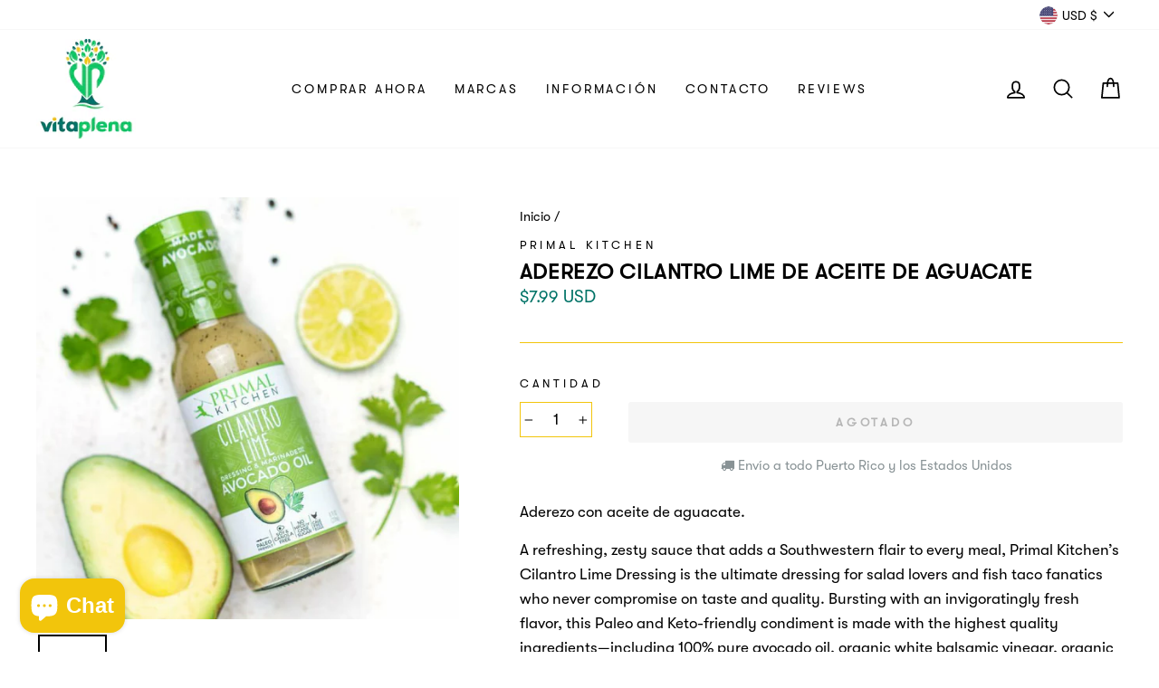

--- FILE ---
content_type: text/css
request_url: https://www.vitaplena.pr/cdn/shop/t/38/assets/mamuta-smarty-core.css?v=66426101008431612431642621264
body_size: -41
content:
#tiers ul{margin:0;padding:0;list-style:none}#tiers ul li{list-style:none;margin:0}#tiers{width:%;margin-top:px;margin-left:px;padding:.65rem .5rem}#tiers .mamuta-smarty-camp-hidden{visibility:hidden}#tiers .mamuta-smarty-camp-descr{text-align:;margin-bottom:1rem}#tiers .mamuta-smarty-camp-warning{margin-bottom:1rem}#tiers li.mamuta-smarty-camp-breaks{padding-top:.25rem}#tiers div.mamuta-smarty-camp-breaks{display:flex;justify-content:space-evenly}#tiers div.mamuta-smarty-camp-hidden-warning{display:flex;justify-content:center}#tiers div.mamuta-smarty-camp-breaks-prefix{margin-left:1.25rem}#tiers div.mamuta-smarty-camp-breaks-suffix{margin-right:1.25rem}.tierprice-cart-item-success-notes{width:100%}.tierprice-cart-item-success-notes>span:first-child{display:block}.tierprice-cart-item-success-notes>div:first-child{padding:.25rem 0 0 .25rem}.tierprice-cart-item-upsell-notes{width:100%}.tierprice-cart-item-upsell-notes>span:first-child{display:block}.tierprice-cart-item-upsell-notes>div:first-child{padding:0 0 .25rem .25rem}#tiers .mamuta-smarty-camp-row{column-count:3;column-width:auto;column-fill:balance}#tiers .mamuta-smarty-camp-row2{column-count:2;column-width:auto;column-fill:balance}#tiers .mamuta-smarty-camp-column{text-align:center;max-width:100%;border:1px solid rgba(0,0,0,.01)}#tiers .mamuta-smarty-camp-column span{vertical-align:middle}#tiers .mamuta-smarty-camp-row.mamuta-smarty-camp-some,#tiers .mamuta-smarty-camp-row2.mamuta-smarty-camp-some{display:flex;justify-content:center}#tiers,#tiers li.mamuta-smarty-camp-breaks{color:}#tiers,#tiers li.mamuta-smarty-camp-breaks{background-color:}#tiers h4{color:}#tiers h4{background-color:}.tierprice-cart-item-success-notes{color:}.tierprice-cart-item-success-notes{background-color:}.tierprice-cart-item-upsell-notes{color:}.tierprice-cart-item-upsell-notes{background-color:}#tiers .mamuta-smarty-camp-row:first-child,#tiers .mamuta-smarty-camp-row2:first-child{color:}#tiers .mamuta-smarty-camp-row:first-child,#tiers .mamuta-smarty-camp-row2:first-child{background-color:}#tiers{font-family:,;font-style:;font-weight:;font-size:px}#tiers h4{font-weight:;font-size:px}#tiers .mamuta-smarty-camp-breaks-value-bump{font-size:100%}.tierprice-cart-item-success-notes,.tierprice-cart-item-upsell-notes{font-family:,;font-style:;font-weight:;font-size:px}#tiers ul li{padding-bottom:.25rem;padding-top:.25rem}#tiers ul{border-color:}#tiers ul li{border-bottom:1px solid;border-color:inherit}#tiers ul li:first-child{border-top:1px solid;border-top-color:}#tiers ul li:last-child{border-bottom:1px solid;border-bottom-color:}#tiers ul li{border-left:1px solid;border-right:1px solid;border-color:}#tiers .mamuta-smarty-camp-row:first-child,#tiers .mamuta-smarty-camp-row2:first-child{border-top:1px solid;border-color:}#tiers .mamuta-smarty-camp-row:last-child,#tiers .mamuta-smarty-camp-row2:last-child{border-bottom:1px solid;border-color:}#tiers .mamuta-smarty-camp-row,#tiers .mamuta-smarty-camp-row2{border-top:1px solid;border-color:}#tiers .mamuta-smarty-camp-row,#tiers .mamuta-smarty-camp-row2{border-left:1px solid;border-right:1px solid;border-color:;column-rule:1px solid;column-rule-color:}
/*# sourceMappingURL=/cdn/shop/t/38/assets/mamuta-smarty-core.css.map?v=66426101008431612431642621264 */
